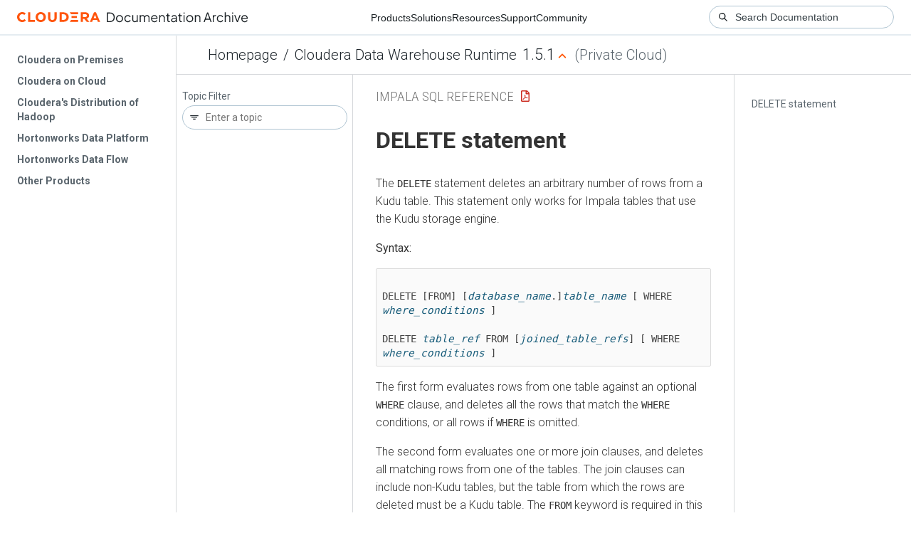

--- FILE ---
content_type: text/html
request_url: https://docs-archive.cloudera.com/cdw-runtime/1.5.1/impala-sql-reference/topics/impala-delete.html
body_size: 2585
content:
<!DOCTYPE html><html lang="en"><head><meta http-equiv="Content-Type" content="text/html; charset=UTF-8"><meta charset="UTF-8"><meta name="viewport" content="width=device-width, initial-scale=1, shrink-to-fit=no"><title>DELETE statement</title><meta name="generator" content="DITA-OT"><meta name="description" content="The DELETE statement deletes an arbitrary number of rows from a Kudu table. This statement only works for Impala tables that use the Kudu storage engine."><meta name="prodname" content="Cloudera Runtime"><meta name="version" content="7"><meta name="release" content="1"><meta name="modification" content="8"><meta name="rights" content="© 2010–2023 Cloudera, Inc."><link rel="stylesheet" href="/common/css/main.css"><link rel="alternate" type="application/pdf" href="../impala-sql-reference.pdf"></head><body class="hg"><header class="chead"><div class="breadcrumbs"><span class="bread-home"><a href="/"><i class="fas fa-home"></i><span class="text-home">Cloudera Docs</span></a></span><span class="bread-product"></span><span class="bread-version"></span></div></header><main class="cmain"><div class="cpage"><article class="maincontent"><div class="inner-breadcrumbs"></div><div id="content" aria-labelledby="ariaid-title1">

  <h1 class="title topictitle1" id="ariaid-title1">DELETE statement</h1>
  

  <div class="body refbody"><p class="shortdesc">The <code class="ph codeph">DELETE</code> statement deletes an arbitrary number of rows from a Kudu
    table. This statement only works for Impala tables that use the Kudu storage engine.</p><section class="section"><p class="p">
        <strong class="ph b">Syntax:</strong>
      </p><pre class="pre codeblock"><code>
DELETE [FROM] [<var class="keyword varname">database_name</var>.]<var class="keyword varname">table_name</var> [ WHERE <var class="keyword varname">where_conditions</var> ]

DELETE <var class="keyword varname">table_ref</var> FROM [<var class="keyword varname">joined_table_refs</var>] [ WHERE <var class="keyword varname">where_conditions</var> ]
</code></pre><p class="p">
      The first form evaluates rows from one table against an optional
      <code class="ph codeph">WHERE</code> clause, and deletes all the rows that
      match the <code class="ph codeph">WHERE</code> conditions, or all rows if
      <code class="ph codeph">WHERE</code> is omitted.
    </p><p class="p">
      The second form evaluates one or more join clauses, and deletes
      all matching rows from one of the tables. The join clauses can
      include non-Kudu tables, but the table from which the rows
      are deleted must be a Kudu table. The <code class="ph codeph">FROM</code>
      keyword is required in this case, to separate the name of
      the table whose rows are being deleted from the table names
      of the join clauses.
    </p><p class="p">
        <strong class="ph b">Usage notes:</strong>
      </p><p class="p"> The conditions in the <code class="ph codeph">WHERE</code> clause are the same ones allowed for the
          <code class="ph codeph">SELECT</code> statement.</p><p class="p">
      The conditions in the <code class="ph codeph">WHERE</code> clause can refer to
      any combination of primary key columns or other columns. Referring to
      primary key columns in the <code class="ph codeph">WHERE</code> clause is more efficient
      than referring to non-primary key columns.
    </p><p class="p">
      If the <code class="ph codeph">WHERE</code> clause is omitted, all rows are removed from the table.
    </p><p class="p">
      Because Kudu currently does not enforce strong consistency during concurrent DML operations,
      be aware that the results after this statement finishes might be different than you
      intuitively expect:
    </p><ul class="ul">
      <li class="li">
        <p class="p">
          If some rows cannot be deleted because their
          some primary key columns are not found, due to their being deleted
          by a concurrent <code class="ph codeph">DELETE</code> operation,
          the statement succeeds but returns a warning.
        </p>
      </li>
      <li class="li">
        <p class="p">
          A <code class="ph codeph">DELETE</code> statement might also overlap with
          <code class="ph codeph">INSERT</code>, <code class="ph codeph">UPDATE</code>,
          or <code class="ph codeph">UPSERT</code> statements running concurrently on the same table.
          After the statement finishes, there might be more or fewer rows than expected in the table
          because it is undefined whether the <code class="ph codeph">DELETE</code> applies to rows that are
          inserted or updated while the <code class="ph codeph">DELETE</code> is in progress.
        </p>
      </li>
    </ul><p class="p">
      The number of affected rows is reported in an <span class="keyword cmdname">impala-shell</span> message
      and in the query profile.
    </p><p class="p">
        <strong class="ph b">Statement type:</strong> DML
      </p><aside class="note important"><div class="admon-title-text">important</div><div class="admon-text">
        After adding or replacing data in a table used in performance-critical queries, issue a <code class="ph codeph">COMPUTE
        STATS</code> statement to make sure all statistics are up-to-date. Consider updating statistics for a
        table after any <code class="ph codeph">INSERT</code>, <code class="ph codeph">LOAD DATA</code>, or <code class="ph codeph">CREATE TABLE AS
        SELECT</code> statement in Impala, or after loading data through Hive and doing a <code class="ph codeph">REFRESH
        <var class="keyword varname">table_name</var></code> in Impala. This technique is especially important for tables that
        are very large, used in join queries, or both.
      </div></aside><p class="p">
        <strong class="ph b">Examples:</strong>
      </p><p class="p">
      The following examples show how to delete rows from a specified
      table, either all rows or rows that match a <code class="ph codeph">WHERE</code>
      clause:
    </p><pre class="pre codeblock"><code>
-- Deletes all rows. The FROM keyword is optional.
DELETE FROM kudu_table;
DELETE kudu_table;

-- Deletes 0, 1, or more rows.
-- (If c1 is a single-column primary key, the statement could only
-- delete 0 or 1 rows.)
DELETE FROM kudu_table WHERE c1 = 100;

-- Deletes all rows that match all the WHERE conditions.
DELETE FROM kudu_table WHERE
  (c1 &gt; c2 OR c3 IN ('hello','world')) AND c4 IS NOT NULL;
DELETE FROM t1 WHERE
  (c1 IN (1,2,3) AND c2 &gt; c3) OR c4 IS NOT NULL;
DELETE FROM time_series WHERE
  year = 2016 AND month IN (11,12) AND day &gt; 15;

-- WHERE condition with a subquery.
DELETE FROM t1 WHERE
  c5 IN (SELECT DISTINCT other_col FROM other_table);

-- Does not delete any rows, because the WHERE condition is always false.
DELETE FROM kudu_table WHERE 1 = 0;
</code></pre><p class="p">
      The following examples show how to delete rows that are part
      of the result set from a join:
    </p><pre class="pre codeblock"><code>
-- Remove _all_ rows from t1 that have a matching X value in t2.
DELETE t1 FROM t1 JOIN t2 ON t1.x = t2.x;

-- Remove _some_ rows from t1 that have a matching X value in t2.
DELETE t1 FROM t1 JOIN t2 ON t1.x = t2.x
  WHERE t1.y = FALSE and t2.z &gt; 100;

-- Delete from a Kudu table based on a join with a non-Kudu table.
DELETE t1 FROM kudu_table t1 JOIN non_kudu_table t2 ON t1.x = t2.x;

-- The tables can be joined in any order as long as the Kudu table
-- is specified as the deletion target.
DELETE t2 FROM non_kudu_table t1 JOIN kudu_table t2 ON t1.x = t2.x;
</code></pre></section></div>

<nav role="navigation" class="related-links"><div class="linklist relinfo"><strong>Related information</strong><br><ul class="linklist"><li class="linklist"><a class="link" href="../topics/impala-select.html" title="The SELECT statement performs queries, retrieving data from one or more tables and producing result sets consisting of rows and columns.">SELECT statement</a></li></ul></div><div class="familylinks"><div class="parentlink"><strong>Parent topic:</strong> <a class="link" href="../topics/impala-langref-sql.html" title="The Impala SQL dialect supports a range of standard elements, plus some extensions for Big Data use cases related to data loading and data warehousing.">Impala SQL statements</a></div></div></nav></div></article></div><aside class="pubmenu"></aside></main><div class="logo"><a href="http://www.cloudera.com/"><img src="/common/img/cloudera_short_logo.png"></a></div><nav class="product-drawer"><div class="full-logo"><a href="http://www.cloudera.com/"><img src="/common/img/cloudera.png"></a></div></nav><footer></footer><script src="/common/js/main.js"></script></body></html>